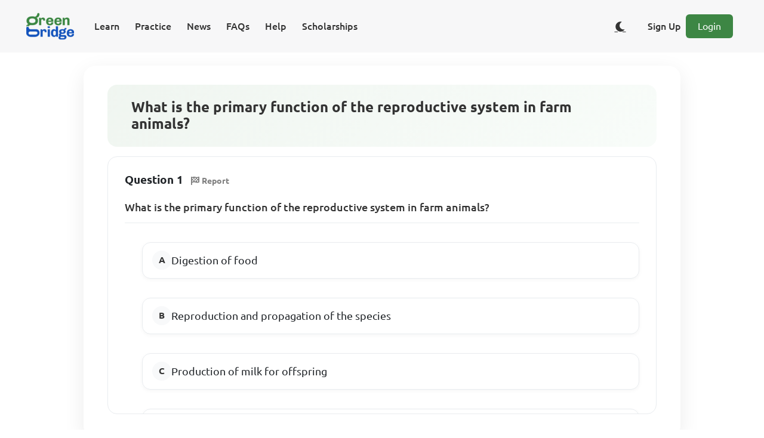

--- FILE ---
content_type: text/html;charset=UTF-8
request_url: https://www.supergb.com/cbt/assessment/7e35b1dd-50f0-48ab-a628-a9bb6102a6ce/question/f3bbd6a7-1b47-40a8-94cb-0ad67207d06f
body_size: 5742
content:
<!DOCTYPE html>
<html lang="en">
<head>
    
    <meta charset="UTF-8">
    <meta name="viewport" content="width=device-width, initial-scale=1, shrink-to-fit=no">
    <meta http-equiv="content-type" content="text/html;charset=utf-8"/>

    <link rel="shortcut icon" href="/cbt/images/icon/fav/favicon.ico"/>

    <link rel="icon" type="image/png" sizes="16x16" href="/cbt/images/icon/fav/favicon-16x16.png">
    <link rel="icon" type="image/png" sizes="32x32" href="/cbt/images/icon/fav/favicon-32x32.png">

    <link rel="icon" type="image/png" href="/cbt/images/icon/fav/android-chrome-512x512.png" sizes="512x512">
    <link rel="icon" type="image/png" href="/cbt/images/icon/fav/android-chrome-192x192.png" sizes="192x192">

    <link rel="apple-touch-icon" href="/cbt/images/icon/fav/apple-touch-icon.png">

    <link rel="manifest" href="/cbt/seo/site.webmanifest">

    <title>What is the primary function of the reprodu.. | Green Bridge</title>

    <!-- Page Preview Meta -->
    
    
    
    
    

    

    

    

    
    
    
    
    
    

    <!--CSS-->
    <link rel="stylesheet" href="/cbt/webjars/sweetalert2/9.10.12/dist/sweetalert2.css"/>
    <link rel="stylesheet" href="/cbt/webjars/bootstrap/5.1.3/css/bootstrap.min.css"/>
    <link rel="stylesheet" href="/cbt/webjars/font-awesome/6.1.0/css/all.css"/>
    <link rel="stylesheet" href="/cbt/webjars/animate.css/4.1.1/animate.css"/>
    <link rel="stylesheet" href="/cbt/webjars/katex/0.16.0/dist/katex.min.css">

    <!--JS-->
    <script src="/cbt/webjars/jquery/3.6.0/jquery.min.js"></script>
    <script src="/cbt/webjars/bootstrap/5.1.3/js/bootstrap.bundle.min.js"></script>
    <script src="/cbt/webjars/sweetalert2/9.10.12/dist/sweetalert2.js"></script>

    <script type="module" src="/cbt/js/modules/util.js"></script>
    <script type="module" src="/cbt/js/modules/uiutil.js"></script>
    <script type="module" src="/cbt/js/modules/rest-util.js"></script>
    <script type="text/javascript" src="/cbt/webjars/katex/0.16.0/dist/katex.min.js"></script>
    <script type="text/javascript" src="/cbt/webjars/katex/0.16.0/dist/contrib/auto-render.min.js"></script>

    <!-- Theme Toggle Script - Load early to prevent flash of wrong theme -->
    <script src="/cbt/js/theme-toggle.js"></script>

    <!--Font-->
    <link rel="stylesheet" href="/cbt/webjars/ubuntu-fontface/0.1.13/ubuntu.min.css">

    <!-- Google tag (gtag.js) -->
    <script async src="https://www.googletagmanager.com/gtag/js?id=G-WQHJZ4NFHH"></script>

    <script>
        window.dataLayer = window.dataLayer || [];

        function gtag() {
            dataLayer.push(arguments);
        }

        gtag('js', new Date());

        gtag('config', 'G-WQHJZ4NFHH');
    </script>

    <!-- Ads -->
    
        
    <script async src="https://pagead2.googlesyndication.com/pagead/js/adsbygoogle.js?client=ca-pub-2492367621617219"
            crossorigin="anonymous"></script>

    



    <!-- Page Preview Meta -->
    <meta property="og:title" content="What is the primary function of the reprodu.. | Green Bridge"/>

    <meta property="og:description" content="What is the primary function of the reproductive system in farm animals?"/>

    <meta property="og:type" content="website"/>

    <meta property="og:url" content="https://www.supergb.com/cbt/assessment/7e35b1dd-50f0-48ab-a628-a9bb6102a6ce/question/f3bbd6a7-1b47-40a8-94cb-0ad67207d06f"/>

    <meta property="og:image"
          content="https://www.supergb.com/cbt/images/banner/bnr_web_all_the_practice.png"/>

    <meta property="og:locale"
          content="en_GB"/>

    <meta property="og:site_name" content="Green Bridge CBT"/>

    <meta name="description" content="What is the primary function of the reproductive system in farm animals?">

    <meta property="twitter:card" content="summary_large_image">
    <meta property="twitter:url" content="https://www.supergb.com/cbt/assessment/7e35b1dd-50f0-48ab-a628-a9bb6102a6ce/question/f3bbd6a7-1b47-40a8-94cb-0ad67207d06f">
    <meta property="twitter:site" content="@greenbridgecbt">
    <meta property="twitter:title" content="What is the primary function of the reprodu.. | Green Bridge">
    <meta property="twitter:description" content="What is the primary function of the reproductive system in farm animals?">
    <meta property="twitter:image" content="https://www.supergb.com/cbt/images/banner/bnr_web_all_the_practice.png">

    <!--Custom-->
    <link rel="stylesheet" type="text/css" href="/cbt/css/take-single-assessment.css">

    <!--Structured Data-->
    <script type="application/ld+json">{"@id":"7e35b1dd-50f0-48ab-a628-a9bb6102a6ce","@context":"https://schema.org/","@type":"Quiz","name":"JAMB UTME - Agricultural Science - 2023","typicalAgeRange":"12-35","educationalLevel":"intermediate","assesses":"Agricultural Science","educationalAlignment":[{"@type":"AlignmentObject","alignmentType":"educationalSubject","targetName":"Agricultural Science"}],"about":{"@type":"about","name":"JAMB UTME - Agricultural Science - 2023"},"hasPart":[{"@type":"Question","eduQuestionType":"Multiple choice","learningResourceType":"Practice problem","text":"What is the primary function of the reproductive system in farm animals?","encodingFormat":"text/markdown","suggestedAnswer":[{"@type":"Answer","position":0,"encodingFormat":"text/markdown","text":"Digestion of food"},{"@type":"Answer","position":1,"encodingFormat":"text/markdown","text":"Reproduction and propagation of the species"},{"@type":"Answer","position":2,"encodingFormat":"text/markdown","text":"Production of milk for offspring"},{"@type":"Answer","position":3,"encodingFormat":"text/markdown","text":"Maintenance of body temperature"}],"acceptedAnswer":{"@type":"Answer","position":1,"encodingFormat":"text/markdown","text":"Reproduction and propagation of the species"},"answerExplanation":{"@type":"Comment","text":"The primary function of the reproductive system in farm animals is reproduction and propagation of the species. This means that its main purpose is to allow animals to mate and produce offspring. Farm animals, like any other living beings, have a natural instinct to reproduce in order to continue their species. The reproductive system enables them to do this by producing specialized cells called gametes. These gametes, which are sperm in males and eggs (or ova) in females, are needed for sexual reproduction. In the process of reproduction, a male animal transfers his sperm to a female animal through mating. The sperm then fertilizes the egg, resulting in the formation of a zygote. The zygote develops into an embryo, which eventually grows into a new offspring. Apart from producing gametes, the reproductive system also includes structures such as the reproductive organs and hormones. These structures work together to regulate and facilitate the process of reproduction. While the other options mentioned - digestion of food, production of milk for offspring, and maintenance of body temperature - are important functions of farm animals, they are not the primary function of the reproductive system."}}]}</script>

    <!-- Canonical URL -->
    <link rel="canonical" href="https://www.supergb.com/cbt/assessment/7e35b1dd-50f0-48ab-a628-a9bb6102a6ce/question/f3bbd6a7-1b47-40a8-94cb-0ad67207d06f"/>

</head>
<body>

<div class="container-fluid text-center d-block justify-content-center align-items-center align-content-center align-self-center">
    <div>
    <nav class="navbar navbar-expand-xl navbar-light fixed-top" id="app-default-nav-bar"
         style="background-color: #F7F7F8; border: none;">
        <div class="container-fluid">
            <a href="/cbt/index"
               class="navbar-brand" id="nav-bar-app-name-anchor">
                <img src="/cbt/images/icon/ic_app_logo_80x48.png" alt="Green Bridge CBT"/>
            </a>
            <button type="button" class="navbar-toggler" style="background-color: var(--primary-colour);"
                    data-bs-toggle="collapse"
                    data-bs-target="#navbarCollapse"
                    aria-controls="navbarCollapse" aria-expanded="false" aria-label="Toggle Navigation">
                <span class="navbar-toggler-icon">
                    <i class="fas fa-bars" style="color:#fff; font-size:28px;"></i>
                </span>
            </button>

            <div class="collapse navbar-collapse" id="navbarCollapse">
                <!-- Left side: Menu buttons -->
                <ul class="navbar-nav me-auto">
                    <li class="nav-item">
                        <a class="nav-link menu_btn" id="menu-btn-learn"
                           href="/cbt/users/learn">Learn</a>
                    </li>
                    <li class="nav-item">
                        <a class="nav-link menu_btn" id="menu-btn-practice"
                           href="/cbt/assessment/board/jamb">Practice</a>
                    </li>
                    <li class="nav-item">
                        <a class="nav-link menu_btn" id="menu-btn-news"
                           href="/cbt/users/journal">News</a>
                    </li>
                    <li class="nav-item">
                        <a class="nav-link menu_btn" id="menu-btn-faqs"
                           href="/cbt/users/faqs">FAQs</a>
                    </li>
                    <li class="nav-item">
                        <a class="nav-link menu_btn" id="menu-btn-help"
                           href="/cbt/users/help">Help</a>
                    </li>
                    <li class="nav-item">
                        <a class="nav-link menu_btn" id="menu-btn-scholarships"
                           href="/cbt/scholarships">Scholarships</a>
                    </li>
                </ul>

                <!-- Right side: Sign Up/Login or Dashboard/Logout, Language, WhatsApp -->
                <div class="navbar-nav d-flex align-items-center">
                    <!-- Show Dashboard and Logout when user is logged in -->
                    
                    <!-- Show Sign Up and Login when user is not logged in -->
                    <div class="d-flex align-items-center">
                        <!-- Theme Toggle Button -->
                        <button type="button" class="btn btn-link theme-toggle-btn me-2" id="theme-toggle-btn"
                                aria-label="Toggle dark/light theme" title="Toggle theme">
                            <i class="fas fa-moon" id="theme-toggle-icon"></i>
                        </button>
                        <a class="nav-link me-2 menu_btn" id="menu-btn-signup"
                           href="/cbt/users/signup">Sign Up</a>
                        <a class="btn btn-primary loginbtn me-2" id="menu-btn-login"
                           href="/cbt/users/login">Login</a>
                    </div>
                    
                </div>
            </div>
        </div>
    </nav>
</div>
</div>

<div id="all-assessments-container" class="all-assessment-container mb-3 mx-auto">
    <div class="container-fluid single-assessment-container mb-3 mx-auto"
         id="single-assessment-container-7e35b1dd-50f0-48ab-a628-a9bb6102a6ce">
        <!-- Assessment Info -->
        <div id="assessment-info-row" class="row mb-3 mx-auto text-center align-content-center" data-assessment-mode="PRACTICE">
            <div class="col-12 d-flex flex-column align-items-start">
                <div id="assessment-title-div">
                    <h1 class="h4">What is the primary function of the reproductive system in farm animals?</h1>
                </div>
            </div>
        </div>

        <!-- Questions -->
        <div class="question-area">
            <div class="question-space question-space-7e35b1dd-50f0-48ab-a628-a9bb6102a6ce-1 question-space-7e35b1dd-50f0-48ab-a628-a9bb6102a6ce"
                 id="question-space-7e35b1dd-50f0-48ab-a628-a9bb6102a6ce-f3bbd6a7-1b47-40a8-94cb-0ad67207d06f" data-question-id="f3bbd6a7-1b47-40a8-94cb-0ad67207d06f" data-assessment-id="7e35b1dd-50f0-48ab-a628-a9bb6102a6ce" data-question-type="MULTIPLE_CHOICE_QUESTION">
                

    <div>

        <!-- Associated Instruction (if any) -->
        

        <!-- Question Number & Report -->
        <p>
            <b class="question-preview-section-header">Question 1</b>
            <a id="report-question-btn-f3bbd6a7-1b47-40a8-94cb-0ad67207d06f"
               href="javascript:void(0)"
               style="border-radius: 90px;background: white !important; color: grey;"
               class="btn btn-danger btn-sm report-question-btn" data-question-id="f3bbd6a7-1b47-40a8-94cb-0ad67207d06f" data-question-type="MULTIPLE_CHOICE_QUESTION" data-assessment-id="7e35b1dd-50f0-48ab-a628-a9bb6102a6ce">
                <i class="fas fa-flag-checkered"></i>
                <b>Report</b>
            </a>
        </p>

        <!-- Question -->
        
            <div>
                
    <p id="question-text-f3bbd6a7-1b47-40a8-94cb-0ad67207d06f" class="question-text"
       style="font-size: large;"><span>What is the primary function of the reproductive system in farm animals?</span></p>

    <div class="mcq-options-grid">
        

            <div class="input-group mcq-question-option-group7e35b1dd-50f0-48ab-a628-a9bb6102a6ce-mcq-question-option-group"
                 id="mcq-question-option-group-f3bbd6a7-1b47-40a8-94cb-0ad67207d06f" data-question-index="1">
                <div class="d-grid w-100">
                    <div class="form-check mt-3 mt-sm-3 mt-lg-3 mt-md-3">
                        <input class="form-check-input mcq-question-option-radio" type="radio"
                               name="mcq-question-option-radio-7e35b1dd-50f0-48ab-a628-a9bb6102a6ce-1"
                               id="mcq-question-option-radio-7e35b1dd-50f0-48ab-a628-a9bb6102a6ce-85d4055f-0517-43b5-a11f-0c4446ff2072" data-option-index="0" data-option-id="85d4055f-0517-43b5-a11f-0c4446ff2072" data-question-id="f3bbd6a7-1b47-40a8-94cb-0ad67207d06f" data-assessment-id="7e35b1dd-50f0-48ab-a628-a9bb6102a6ce">
                        <label class="form-check-label mcq-option-label"
                               for="mcq-question-option-radio-85d4055f-0517-43b5-a11f-0c4446ff2072" data-option-id="85d4055f-0517-43b5-a11f-0c4446ff2072" data-question-id="f3bbd6a7-1b47-40a8-94cb-0ad67207d06f" data-assessment-id="7e35b1dd-50f0-48ab-a628-a9bb6102a6ce">
                            <span style="display: inline-flex;">
                                <span style="font-size: large;"><span>Digestion of food</span></span>

                                
                            </span>
                        </label>
                    </div>
                </div>

            </div>

        
        

            <div class="input-group mcq-question-option-group7e35b1dd-50f0-48ab-a628-a9bb6102a6ce-mcq-question-option-group"
                 id="mcq-question-option-group-f3bbd6a7-1b47-40a8-94cb-0ad67207d06f" data-question-index="1">
                <div class="d-grid w-100">
                    <div class="form-check mt-3 mt-sm-3 mt-lg-3 mt-md-3">
                        <input class="form-check-input mcq-question-option-radio" type="radio"
                               name="mcq-question-option-radio-7e35b1dd-50f0-48ab-a628-a9bb6102a6ce-1"
                               id="mcq-question-option-radio-7e35b1dd-50f0-48ab-a628-a9bb6102a6ce-b35cb6c0-e316-4c57-bdc8-d5d75893d5a5" data-option-index="1" data-option-id="b35cb6c0-e316-4c57-bdc8-d5d75893d5a5" data-question-id="f3bbd6a7-1b47-40a8-94cb-0ad67207d06f" data-assessment-id="7e35b1dd-50f0-48ab-a628-a9bb6102a6ce">
                        <label class="form-check-label mcq-option-label"
                               for="mcq-question-option-radio-b35cb6c0-e316-4c57-bdc8-d5d75893d5a5" data-option-id="b35cb6c0-e316-4c57-bdc8-d5d75893d5a5" data-question-id="f3bbd6a7-1b47-40a8-94cb-0ad67207d06f" data-assessment-id="7e35b1dd-50f0-48ab-a628-a9bb6102a6ce">
                            <span style="display: inline-flex;">
                                <span style="font-size: large;"><span>Reproduction and propagation of the species</span></span>

                                <span id="question-answer-indicator-7e35b1dd-50f0-48ab-a628-a9bb6102a6ce-f3bbd6a7-1b47-40a8-94cb-0ad67207d06f"
                                      class="answer-indicator-space" style="padding-left: 5px; display: none">
                                        <span id="answer-option-label-b35cb6c0-e316-4c57-bdc8-d5d75893d5a5">
                                            <i class="far fa-check-circle"
                                               style="color: var(--primary-colour); font-size: x-large"></i>
                                        </span>
                                </span>
                            </span>
                        </label>
                    </div>
                </div>

            </div>

        
        

            <div class="input-group mcq-question-option-group7e35b1dd-50f0-48ab-a628-a9bb6102a6ce-mcq-question-option-group"
                 id="mcq-question-option-group-f3bbd6a7-1b47-40a8-94cb-0ad67207d06f" data-question-index="1">
                <div class="d-grid w-100">
                    <div class="form-check mt-3 mt-sm-3 mt-lg-3 mt-md-3">
                        <input class="form-check-input mcq-question-option-radio" type="radio"
                               name="mcq-question-option-radio-7e35b1dd-50f0-48ab-a628-a9bb6102a6ce-1"
                               id="mcq-question-option-radio-7e35b1dd-50f0-48ab-a628-a9bb6102a6ce-3d7b5e9b-3067-4344-9fd2-1f7638346435" data-option-index="2" data-option-id="3d7b5e9b-3067-4344-9fd2-1f7638346435" data-question-id="f3bbd6a7-1b47-40a8-94cb-0ad67207d06f" data-assessment-id="7e35b1dd-50f0-48ab-a628-a9bb6102a6ce">
                        <label class="form-check-label mcq-option-label"
                               for="mcq-question-option-radio-3d7b5e9b-3067-4344-9fd2-1f7638346435" data-option-id="3d7b5e9b-3067-4344-9fd2-1f7638346435" data-question-id="f3bbd6a7-1b47-40a8-94cb-0ad67207d06f" data-assessment-id="7e35b1dd-50f0-48ab-a628-a9bb6102a6ce">
                            <span style="display: inline-flex;">
                                <span style="font-size: large;"><span>Production of milk for offspring</span></span>

                                
                            </span>
                        </label>
                    </div>
                </div>

            </div>

        
        

            <div class="input-group mcq-question-option-group7e35b1dd-50f0-48ab-a628-a9bb6102a6ce-mcq-question-option-group"
                 id="mcq-question-option-group-f3bbd6a7-1b47-40a8-94cb-0ad67207d06f" data-question-index="1">
                <div class="d-grid w-100">
                    <div class="form-check mt-3 mt-sm-3 mt-lg-3 mt-md-3">
                        <input class="form-check-input mcq-question-option-radio" type="radio"
                               name="mcq-question-option-radio-7e35b1dd-50f0-48ab-a628-a9bb6102a6ce-1"
                               id="mcq-question-option-radio-7e35b1dd-50f0-48ab-a628-a9bb6102a6ce-82f0be7e-c445-435f-9055-cab56e307cf1" data-option-index="3" data-option-id="82f0be7e-c445-435f-9055-cab56e307cf1" data-question-id="f3bbd6a7-1b47-40a8-94cb-0ad67207d06f" data-assessment-id="7e35b1dd-50f0-48ab-a628-a9bb6102a6ce">
                        <label class="form-check-label mcq-option-label"
                               for="mcq-question-option-radio-82f0be7e-c445-435f-9055-cab56e307cf1" data-option-id="82f0be7e-c445-435f-9055-cab56e307cf1" data-question-id="f3bbd6a7-1b47-40a8-94cb-0ad67207d06f" data-assessment-id="7e35b1dd-50f0-48ab-a628-a9bb6102a6ce">
                            <span style="display: inline-flex;">
                                <span style="font-size: large;"><span>Maintenance of body temperature</span></span>

                                
                            </span>
                        </label>
                    </div>
                </div>

            </div>

        
    </div>

            </div>
            
            

            
                <div id="question-answer-explanation-7e35b1dd-50f0-48ab-a628-a9bb6102a6ce-f3bbd6a7-1b47-40a8-94cb-0ad67207d06f"
                     class="answer-explanation-card"
                     style="font-size: large;padding-top: 20px; display: none">
                    <p><b class="question-preview-section-header">Answer Details</b>
                    </p>
                    <p style="white-space: pre-line;"><p>The primary function of the reproductive system in farm animals is <b>reproduction and propagation of the species</b>. </p><p>This means that its main purpose is to allow animals to mate and produce offspring. Farm animals, like any other living beings, have a natural instinct to reproduce in order to continue their species. The reproductive system enables them to do this by producing specialized cells called gametes. These gametes, which are sperm in males and eggs (or ova) in females, are needed for sexual reproduction. In the process of reproduction, a male animal transfers his sperm to a female animal through mating. </p><p>The sperm then fertilizes the egg, resulting in the formation of a zygote. The zygote develops into an embryo, which eventually grows into a new offspring. Apart from producing gametes, the reproductive system also includes structures such as the reproductive organs and hormones.</p><p>These structures work together to regulate and facilitate the process of reproduction. While the other options mentioned - digestion of food, production of milk for offspring, and maintenance of body temperature - are important functions of farm animals, they are not the primary function of the reproductive system.</p></p>
                    

                    <!-- Learning Resource Badge -->
                    
    <div class="row mt-3 mb-3">
        
            <div class="col-12 col-sm-12 col-lg-12 col-md-12 mb-2">
                
                    
                        <a id="learning-resource-learning-topic-f3bbd6a7-1b47-40a8-94cb-0ad67207d06f"
                           href="/cbt/users/learning/resource/860a46a8-74c3-478b-bac8-b9dd50f41d3f"
                           target="_blank" rel="noopener"
                           class="btn btn-secondary learning-resource-topic-badge"
                           style="border-radius: 20px;text-decoration: none !important;">
                            <i class="fas fa-graduation-cap"></i>
                            <span>Read lesson note on Reproduction In Farm Animals (JAMB)</span>
                        </a>
                    
                
            </div>
        
        
            <div class="col-12 col-sm-12 col-lg-12 col-md-12 mb-2">
                
                    
                        <a id="learning-resource-learning-topic-f3bbd6a7-1b47-40a8-94cb-0ad67207d06f"
                           href="/cbt/users/learning/resource/7fb66aca-2409-45cd-8259-66d2635b5f73"
                           target="_blank" rel="noopener"
                           class="btn btn-secondary learning-resource-topic-badge"
                           style="border-radius: 20px;text-decoration: none !important;">
                            <i class="fas fa-graduation-cap"></i>
                            <span>Read lesson note on Animal Improvement (WAEC)</span>
                        </a>
                    
                
            </div>
        
        
            <div class="col-12 col-sm-12 col-lg-12 col-md-12 mb-2">
                
                    
                        <a id="learning-resource-learning-topic-f3bbd6a7-1b47-40a8-94cb-0ad67207d06f"
                           href="/cbt/users/learning/resource/b7383029-6f3e-4c5f-849c-c8686b372042"
                           target="_blank" rel="noopener"
                           class="btn btn-secondary learning-resource-topic-badge"
                           style="border-radius: 20px;text-decoration: none !important;">
                            <i class="fas fa-graduation-cap"></i>
                            <span>Read lesson note on Genetics (JAMB)</span>
                        </a>
                    
                
            </div>
        
        
            <div class="col-12 col-sm-12 col-lg-12 col-md-12 mb-2">
                
                    
                        <a id="learning-resource-learning-topic-f3bbd6a7-1b47-40a8-94cb-0ad67207d06f"
                           href="/cbt/users/learning/resource/21a65d86-9422-4d9b-8493-f557792751d0"
                           target="_blank" rel="noopener"
                           class="btn btn-secondary learning-resource-topic-badge"
                           style="border-radius: 20px;text-decoration: none !important;">
                            <i class="fas fa-graduation-cap"></i>
                            <span>Read lesson note on Anatomy And Physiology Of Farm Animals (WAEC)</span>
                        </a>
                    
                
            </div>
        
    </div>

                </div>
            
            
        

        <!-- Associated Topic Tags (after question & options, aligned with View Answer row) -->
        <div class="row mt-3 mb-2 associated-topics-row"
             id="question-learning-topics-7e35b1dd-50f0-48ab-a628-a9bb6102a6ce-f3bbd6a7-1b47-40a8-94cb-0ad67207d06f">
            
                <div class="">
                    <a href="javascript:void(0)" style="border-radius: 20px; background: white !important; color: grey;"
                       class="btn btn-sm question-learning-topic-btn" data-question-id="f3bbd6a7-1b47-40a8-94cb-0ad67207d06f" data-learning-topic-id="8b6e6533-81fa-4392-b488-538bbdc3e4f5">
                        <i class="fas fa-tags"></i>
                        <b>Reproduction In Farm Animals</b>
                    </a>
                </div>
            
            
                <div class="">
                    <a href="javascript:void(0)" style="border-radius: 20px; background: white !important; color: grey;"
                       class="btn btn-sm question-learning-topic-btn" data-question-id="f3bbd6a7-1b47-40a8-94cb-0ad67207d06f" data-learning-topic-id="3a4fcd11-e538-41ff-9447-e9ca5dd491c7">
                        <i class="fas fa-tags"></i>
                        <b>Animal Improvement</b>
                    </a>
                </div>
            
            
                <div class="">
                    <a href="javascript:void(0)" style="border-radius: 20px; background: white !important; color: grey;"
                       class="btn btn-sm question-learning-topic-btn" data-question-id="f3bbd6a7-1b47-40a8-94cb-0ad67207d06f" data-learning-topic-id="a3e3f492-5316-4e64-b417-7fb8d2c7bde6">
                        <i class="fas fa-tags"></i>
                        <b>Genetics</b>
                    </a>
                </div>
            
            
                <div class="">
                    <a href="javascript:void(0)" style="border-radius: 20px; background: white !important; color: grey;"
                       class="btn btn-sm question-learning-topic-btn" data-question-id="f3bbd6a7-1b47-40a8-94cb-0ad67207d06f" data-learning-topic-id="d7eb077e-888d-4b67-8b0a-fb42f8b54b2a">
                        <i class="fas fa-tags"></i>
                        <b>Anatomy And Physiology Of Farm Animals</b>
                    </a>
                </div>
            
        </div>

        <div class="row mt-3 mb-3 view-answer-row">
            <div class="col-12 col-sm-6 col-md-3 col-lg-3">
                <a id="show-question-answer-btn-f3bbd6a7-1b47-40a8-94cb-0ad67207d06f"
                   href="javascript:void(0)"
                   style="min-width: 100%; border-radius: 90px; background: white !important; color: var(--primary-colour);"
                   class="btn btn-primary btn-sm show-question-answer-btn view-answer-toggle-btn" data-question-id="f3bbd6a7-1b47-40a8-94cb-0ad67207d06f" data-assessment-id="7e35b1dd-50f0-48ab-a628-a9bb6102a6ce" data-question-type="MULTIPLE_CHOICE_QUESTION">
                    <i class="fas fa-eye"></i>
                    <b>View Answer</b>
                </a>
            </div>
        </div>

    </div>

    


            </div>
        </div>
    </div>
</div>

<div id="re-usable-modal-pane"></div>

<div>
    <footer class="footer-3 py-5">
        <div class="container">
            <div class="row">
                <div class="col-lg-3 col-md-6 mb-4">
                    <div class="footer-brand">
                        <a href="/cbt/index">
                            <img src="/cbt/images/icon/ic_app_logo_80x48.png" alt="Green Bridge CBT"/>
                        </a>
                    </div>
                    <div class="contact-info">
                        <div class="contact-item">
                            <i class="fas fa-envelope" style="color: var(--primary-green); width: 20px;"></i>
                            <span>feedback@eagle-beacon.com</span>
                        </div>
                        <div class="contact-item">
                            <i class="fas fa-map-marker-alt" style="color: var(--primary-green); width: 16px;"></i>
                            <span>Lagos, Nigeria</span>
                        </div>
                        <div class="contact-item">
                            <i class="fa-brands fa-whatsapp" style="color: var(--primary-green); width: 16px;"></i>
                            <span>
                                 <a class="text-decoration-none"
                                    style="text-decoration: none !important;"
                                    target="_blank"
                                    href="https://wa.me/message/NRFAYTIGKOKNF1" rel="noopener" aria-label="Chat on WhatsApp">Chat on WhatsApp</a>
                            </span>

                        </div>
                    </div>
                </div>
                <div class="col-lg-3 col-md-6 mb-4">
                    <h5 class="footer-title">Home</h5>
                    <ul class="footer-links">
                        <li>
                            <a href="/cbt/assessment/board/jamb">Revision Papers</a>
                        </li>
                        <li>
                            <a href="/cbt/users/learn">Our Lesson Notes</a></li>
                        <li>
                            <a href="/cbt/index#testimonials">Our Testimonials</a></li>
                        <li>
                            <a href="/cbt/users/faqs">Our FAQ</a></li>
                    </ul>
                </div>
                <div class="col-lg-3 col-md-6 mb-4">
                    <h5 class="footer-title">About Us</h5>
                    <ul class="footer-links">
                        <li>
                            <a href="/cbt/users/about">Company</a>
                        </li>
                        <li>
                            <a href="/cbt/users/about#achievements">Achievements</a>
                        </li>
                        <li>
                            <a href="/cbt/users/about#goals">Our Goals</a></li>
                    </ul>
                </div>
                <div class="col-lg-3 col-md-6 mb-4">
                    <h5 class="footer-title">Social Profiles</h5>
                    <div class="social-links">
                        <a href="https://twitter.com/greenbridgecbt" target="_blank" rel="noopener"
                           aria-label="Twitter">
                            <i class="fab fa-twitter"></i>
                        </a>
                        <a href="https://www.facebook.com/greenbridgecbt" target="_blank" rel="noopener"
                           aria-label="Facebook">
                            <i class="fab fa-facebook"></i>
                        </a>
                        <a href="https://www.tiktok.com/@greenbridgecbt" target="_blank" rel="noopener">
                            <i class="fab fa-tiktok"></i>
                        </a>
                        <a href="https://www.instagram.com/greenbridgecbt/" target="_blank" rel="noopener"
                           aria-label="Instagram">
                            <i class="fab fa-instagram"></i>
                        </a>
                    </div>
                </div>
            </div>
            <hr class="footer-divider">
            <div class="row">
                <div class="col-12 text-center">
                    <div class="footer-legal-links mb-3">
                        <a href="/cbt/users/legal/privacy-policy">Privacy Policy</a>
                        <span class="mx-2">|</span>
                        <a href="/cbt/users/legal/eula">User Agreement</a>
                        <span class="mx-2">|</span>
                        <a href="/cbt/users/legal/cookie-policy">Cookie Policy</a>
                        <span class="mx-2">|</span>
                        <a href="/cbt/users/legal/terms-and-conditions">Terms &amp; Conditions</a>
                    </div>
                    <p class="copyright">(c) 2026 Eagle Beacon Global</p>
                </div>
            </div>
        </div>
    </footer>
</div>

<script type="module" src="/cbt/js/single-question-view.js"></script>
</body>
</html>

--- FILE ---
content_type: text/html; charset=utf-8
request_url: https://www.google.com/recaptcha/api2/aframe
body_size: 266
content:
<!DOCTYPE HTML><html><head><meta http-equiv="content-type" content="text/html; charset=UTF-8"></head><body><script nonce="dLsVgj1wj9yfN_g-gZ00mA">/** Anti-fraud and anti-abuse applications only. See google.com/recaptcha */ try{var clients={'sodar':'https://pagead2.googlesyndication.com/pagead/sodar?'};window.addEventListener("message",function(a){try{if(a.source===window.parent){var b=JSON.parse(a.data);var c=clients[b['id']];if(c){var d=document.createElement('img');d.src=c+b['params']+'&rc='+(localStorage.getItem("rc::a")?sessionStorage.getItem("rc::b"):"");window.document.body.appendChild(d);sessionStorage.setItem("rc::e",parseInt(sessionStorage.getItem("rc::e")||0)+1);localStorage.setItem("rc::h",'1768862953568');}}}catch(b){}});window.parent.postMessage("_grecaptcha_ready", "*");}catch(b){}</script></body></html>

--- FILE ---
content_type: application/javascript
request_url: https://www.supergb.com/cbt/webjars/sweetalert2/9.10.12/src/instanceMethods/_destroy.js
body_size: 1239
content:
import globalState from '../globalState.js'
import privateProps from '../privateProps.js'
import privateMethods from '../privateMethods.js'

export function _destroy () {
  const domCache = privateProps.domCache.get(this)
  const innerParams = privateProps.innerParams.get(this)

  if (!innerParams) {
    return // This instance has already been destroyed
  }

  // Check if there is another Swal closing
  if (domCache.popup && globalState.swalCloseEventFinishedCallback) {
    globalState.swalCloseEventFinishedCallback()
    delete globalState.swalCloseEventFinishedCallback
  }

  // Check if there is a swal disposal defer timer
  if (globalState.deferDisposalTimer) {
    clearTimeout(globalState.deferDisposalTimer)
    delete globalState.deferDisposalTimer
  }

  if (typeof innerParams.onDestroy === 'function') {
    innerParams.onDestroy()
  }
  disposeSwal(this)
}

const disposeSwal = (instance) => {
  // Unset this.params so GC will dispose it (#1569)
  delete instance.params
  // Unset globalState props so GC will dispose globalState (#1569)
  delete globalState.keydownHandler
  delete globalState.keydownTarget
  // Unset WeakMaps so GC will be able to dispose them (#1569)
  unsetWeakMaps(privateProps)
  unsetWeakMaps(privateMethods)
}

const unsetWeakMaps = (obj) => {
  for (const i in obj) {
    obj[i] = new WeakMap()
  }
}


--- FILE ---
content_type: application/javascript
request_url: https://www.supergb.com/cbt/webjars/sweetalert2/9.10.12/src/utils/setParameters.js
body_size: 1811
content:
import { warn, callIfFunction } from './utils.js'
import * as dom from './dom/index.js'
import defaultInputValidators from './defaultInputValidators.js'

function setDefaultInputValidators (params) {
  // Use default `inputValidator` for supported input types if not provided
  if (!params.inputValidator) {
    Object.keys(defaultInputValidators).forEach((key) => {
      if (params.input === key) {
        params.inputValidator = defaultInputValidators[key]
      }
    })
  }
}

function validateCustomTargetElement (params) {
  // Determine if the custom target element is valid
  if (
    !params.target ||
    (typeof params.target === 'string' && !document.querySelector(params.target)) ||
    (typeof params.target !== 'string' && !params.target.appendChild)
  ) {
    warn('Target parameter is not valid, defaulting to "body"')
    params.target = 'body'
  }
}

/**
 * Set type, text and actions on popup
 *
 * @param params
 * @returns {boolean}
 */
export default function setParameters (params) {
  setDefaultInputValidators(params)

  // showLoaderOnConfirm && preConfirm
  if (params.showLoaderOnConfirm && !params.preConfirm) {
    warn(
      'showLoaderOnConfirm is set to true, but preConfirm is not defined.\n' +
      'showLoaderOnConfirm should be used together with preConfirm, see usage example:\n' +
      'https://sweetalert2.github.io/#ajax-request'
    )
  }

  // params.animation will be actually used in renderPopup.js
  // but in case when params.animation is a function, we need to call that function
  // before popup (re)initialization, so it'll be possible to check Swal.isVisible()
  // inside the params.animation function
  params.animation = callIfFunction(params.animation)

  validateCustomTargetElement(params)

  // Replace newlines with <br> in title
  if (typeof params.title === 'string') {
    params.title = params.title.split('\n').join('<br />')
  }

  dom.init(params)
}


--- FILE ---
content_type: application/javascript
request_url: https://www.supergb.com/cbt/webjars/sweetalert2/9.10.12/src/staticMethods/queue.js
body_size: 1448
content:
import * as dom from '../utils/dom/index.js'

// private global state for the queue feature
let currentSteps = []

/*
 * Global function for chaining sweetAlert popups
 */
export const queue = function (steps) {
  const Swal = this
  currentSteps = steps

  const resetAndResolve = (resolve, value) => {
    currentSteps = []
    resolve(value)
  }

  const queueResult = []
  return new Promise((resolve) => {
    (function step (i, callback) {
      if (i < currentSteps.length) {
        document.body.setAttribute('data-swal2-queue-step', i)
        Swal.fire(currentSteps[i]).then((result) => {
          if (typeof result.value !== 'undefined') {
            queueResult.push(result.value)
            step(i + 1, callback)
          } else {
            resetAndResolve(resolve, { dismiss: result.dismiss })
          }
        })
      } else {
        resetAndResolve(resolve, { value: queueResult })
      }
    })(0)
  })
}

/*
 * Global function for getting the index of current popup in queue
 */
export const getQueueStep = () => dom.getContainer() && dom.getContainer().getAttribute('data-queue-step')

/*
 * Global function for inserting a popup to the queue
 */
export const insertQueueStep = (step, index) => {
  if (index && index < currentSteps.length) {
    return currentSteps.splice(index, 0, step)
  }
  return currentSteps.push(step)
}

/*
 * Global function for deleting a popup from the queue
 */
export const deleteQueueStep = (index) => {
  if (typeof currentSteps[index] !== 'undefined') {
    currentSteps.splice(index, 1)
  }
}


--- FILE ---
content_type: application/javascript
request_url: https://www.supergb.com/cbt/webjars/sweetalert2/9.10.12/src/utils/dom/renderers/render.js
body_size: 567
content:
import { getPopup } from '../getters.js'
import { renderActions } from './renderActions.js'
import { renderContainer } from './renderContainer.js'
import { renderContent } from './renderContent.js'
import { renderFooter } from './renderFooter.js'
import { renderHeader } from './renderHeader.js'
import { renderPopup } from './renderPopup.js'

export const render = (instance, params) => {
  renderPopup(instance, params)
  renderContainer(instance, params)

  renderHeader(instance, params)
  renderContent(instance, params)
  renderActions(instance, params)
  renderFooter(instance, params)

  if (typeof params.onRender === 'function') {
    params.onRender(getPopup())
  }
}


--- FILE ---
content_type: application/javascript
request_url: https://www.supergb.com/cbt/webjars/sweetalert2/9.10.12/src/instanceMethods/update.js
body_size: 1212
content:
import * as dom from '../../src/utils/dom/index.js'
import { warn } from '../../src/utils/utils.js'
import sweetAlert from '../sweetalert2.js'
import privateProps from '../privateProps.js'

/**
 * Updates popup parameters.
 */
export function update (params) {
  const popup = dom.getPopup()
  const innerParams = privateProps.innerParams.get(this)

  if (!popup || dom.hasClass(popup, innerParams.hideClass.popup)) {
    return warn(`You're trying to update the closed or closing popup, that won't work. Use the update() method in preConfirm parameter or show a new popup.`)
  }

  const validUpdatableParams = {}

  // assign valid params from `params` to `defaults`
  Object.keys(params).forEach(param => {
    if (sweetAlert.isUpdatableParameter(param)) {
      validUpdatableParams[param] = params[param]
    } else {
      warn(`Invalid parameter to update: "${param}". Updatable params are listed here: https://github.com/sweetalert2/sweetalert2/blob/master/src/utils/params.js`)
    }
  })

  const updatedParams = Object.assign({}, innerParams, validUpdatableParams)

  dom.render(this, updatedParams)

  privateProps.innerParams.set(this, updatedParams)
  Object.defineProperties(this, {
    params: {
      value: Object.assign({}, this.params, params),
      writable: false,
      enumerable: true
    }
  })
}


--- FILE ---
content_type: application/javascript
request_url: https://www.supergb.com/cbt/webjars/sweetalert2/9.10.12/src/utils/aria.js
body_size: 1173
content:
import { getContainer } from './dom/getters.js'
import { contains } from './dom/domUtils.js'
import { toArray } from './utils.js'

// From https://developer.paciellogroup.com/blog/2018/06/the-current-state-of-modal-dialog-accessibility/
// Adding aria-hidden="true" to elements outside of the active modal dialog ensures that
// elements not within the active modal dialog will not be surfaced if a user opens a screen
// reader’s list of elements (headings, form controls, landmarks, etc.) in the document.

export const setAriaHidden = () => {
  const bodyChildren = toArray(document.body.children)
  bodyChildren.forEach(el => {
    if (el === getContainer() || contains(el, getContainer())) {
      return
    }

    if (el.hasAttribute('aria-hidden')) {
      el.setAttribute('data-previous-aria-hidden', el.getAttribute('aria-hidden'))
    }
    el.setAttribute('aria-hidden', 'true')
  })
}

export const unsetAriaHidden = () => {
  const bodyChildren = toArray(document.body.children)
  bodyChildren.forEach(el => {
    if (el.hasAttribute('data-previous-aria-hidden')) {
      el.setAttribute('aria-hidden', el.getAttribute('data-previous-aria-hidden'))
      el.removeAttribute('data-previous-aria-hidden')
    } else {
      el.removeAttribute('aria-hidden')
    }
  })
}
